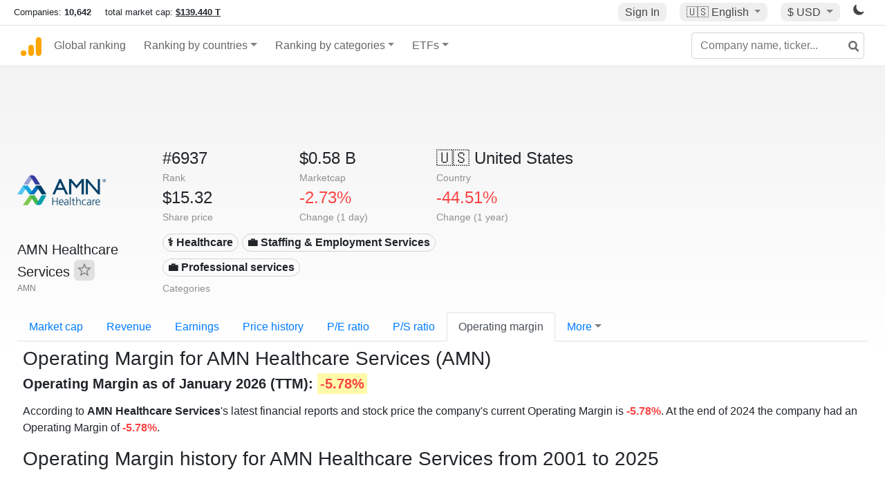

--- FILE ---
content_type: text/html; charset=UTF-8
request_url: https://companiesmarketcap.com/amn-healthcare-services/operating-margin/
body_size: 11868
content:
<!DOCTYPE html>
<html lang="en-US">
<head>
<title>AMN Healthcare Services (AMN) - Operating Margin</title>
<meta charset="utf-8"/>
<link rel="shortcut icon" href="https://companiesmarketcap.com/favicon.ico" type="image/x-icon">
<link rel="apple-touch-icon" sizes="57x57" href="/img/icons/apple-icon-57x57.png">
<link rel="apple-touch-icon" sizes="60x60" href="/img/icons/apple-icon-60x60.png">
<link rel="apple-touch-icon" sizes="72x72" href="/img/icons/apple-icon-72x72.png">
<link rel="apple-touch-icon" sizes="76x76" href="/img/icons/apple-icon-76x76.png">
<link rel="apple-touch-icon" sizes="114x114" href="/img/icons/apple-icon-114x114.png">
<link rel="apple-touch-icon" sizes="120x120" href="/img/icons/apple-icon-120x120.png">
<link rel="apple-touch-icon" sizes="144x144" href="/img/icons/apple-icon-144x144.png">
<link rel="apple-touch-icon" sizes="152x152" href="/img/icons/apple-icon-152x152.png">
<link rel="apple-touch-icon" sizes="180x180" href="/img/icons/apple-icon-180x180.png">
<link rel="icon" type="image/png" sizes="192x192" href="/img/icons/android-icon-192x192.png">
<link rel="icon" type="image/png" sizes="32x32" href="/img/icons/favicon-32x32.png">
<link rel="icon" type="image/png" sizes="96x96" href="/img/icons/favicon-96x96.png">
<link rel="icon" type="image/png" sizes="16x16" href="/img/icons/favicon-16x16.png">
<link rel="manifest" href="/img/icons/manifest.json">
<link rel="alternate" hreflang="de" href="https://companiesmarketcap.com/de/amn-healthcare-services/betriebsmarge/" />
<link rel="alternate" hreflang="fr" href="https://companiesmarketcap.com/fr/amn-healthcare-services/marge-operationnelle/" />
<link rel="alternate" hreflang="en-US" href="https://companiesmarketcap.com/amn-healthcare-services/operating-margin/" />
<link rel="alternate" hreflang="en-IE" href="https://companiesmarketcap.com/eur/amn-healthcare-services/operating-margin/" />
<link rel="alternate" hreflang="en-IN" href="https://companiesmarketcap.com/inr/amn-healthcare-services/operating-margin/" />
<link rel="alternate" hreflang="en-GB" href="https://companiesmarketcap.com/gbp/amn-healthcare-services/operating-margin/" />
<link rel="alternate" hreflang="en-CA" href="https://companiesmarketcap.com/cad/amn-healthcare-services/operating-margin/" />
<link rel="alternate" hreflang="en-AU" href="https://companiesmarketcap.com/aud/amn-healthcare-services/operating-margin/" />
<link rel="alternate" hreflang="en-NZ" href="https://companiesmarketcap.com/nzd/amn-healthcare-services/operating-margin/" />
<link rel="alternate" hreflang="en-HK" href="https://companiesmarketcap.com/hkd/amn-healthcare-services/operating-margin/" />
<link rel="alternate" hreflang="en-SG" href="https://companiesmarketcap.com/sgd/amn-healthcare-services/operating-margin/" />
<link rel="canonical" href="https://companiesmarketcap.com/amn-healthcare-services/operating-margin/" />
<meta property="og:url" content="https://companiesmarketcap.com/amn-healthcare-services/operating-margin/" />
<meta name="robots" content="INDEX,FOLLOW" />
<meta name="msapplication-TileColor" content="#ffffff">
<meta name="msapplication-TileImage" content="/img/icons/ms-icon-144x144.png">
<meta name="theme-color" content="#ffffff">
<meta name="viewport" content="width=device-width, initial-scale=1.0">
<meta http-equiv="content-language" content="en-US">
<meta property="og:title" content="AMN Healthcare Services (AMN) - Operating Margin"><meta property="og:type" content="website" />
<meta property="og:description" content="Current and historical Operating Margin charts for AMN Healthcare Services (AMN).">
<meta property="og:image" content="https://companiesmarketcap.com/logo.png">
<meta name="description" content="Current and historical Operating Margin charts for AMN Healthcare Services (AMN).">
<link rel="stylesheet" type="text/css" href="/bt-replacement.css?v=9">
<link rel="stylesheet" type="text/css" href="/css/style.css?v=343">
<script>
current_locale = "usd";
current_locale_path = "";

current_marketcap_path = "marketcap";
</script>

<script async src="https://cdn.fuseplatform.net/publift/tags/2/3432/fuse.js"></script></head>
<body class="cmkt" id="cmkt">

<div class="row site-header-row">
    <div class="site-header">
        <span style="display: inline-flex; margin-top: 2px;">
                <span class="max-width-720px-hidden">
                        Companies: <span class="font-weight-bold">10,642</span> &nbsp;&nbsp;&nbsp;
                        total market cap: <span class="font-weight-bold"><a class="total-mcap-link" href="/total-marketcap/">$139.440 T</a></span>
                </span>
        </span>
        <div class="header-actions">
                                        <a class="header-button sign-in-button sign-in" href="#">Sign In</a>
                                

                <div class="dropdown currency-dropdown">
                        <a href="#" class="header-button dropdown-toggle" id="languageDropdown" data-toggle="dropdown" aria-haspopup="true" aria-expanded="false">
                        🇺🇸 <span class="responsive-shown-inline">EN</span><span class="responsive-hidden">English</span>                        </a>
                        <div class="dropdown-menu currency-menu" aria-labelledby="languageDropdown">
                                <a class="dropdown-item" onclick="document.cookie = 'pref_language=DE;  max-age=91536000000; path=/;';" href="/de/amn-healthcare-services/betriebsmarge/">🇩🇪 Deutsch</a><a class="dropdown-item" onclick="document.cookie = 'pref_language=FR;  max-age=91536000000; path=/;';" href="/fr/amn-healthcare-services/marge-operationnelle/">🇫🇷 Français</a>                        </div>
                </div>

                <div class="dropdown currency-dropdown">
                        <a href="#" class="header-button dropdown-toggle" id="currencyDropdown" data-toggle="dropdown" aria-haspopup="true" aria-expanded="false">
                        $ USD                        </a>
                        <div class="dropdown-menu currency-menu" aria-labelledby="currencyDropdown">
                                <a class="dropdown-item" onclick="document.cookie = 'pref_currency=EUR;  max-age=91536000000; path=/;';" href="/eur/amn-healthcare-services/operating-margin/"><span class="symbol">€</span><span class="currency-code">EUR</span><span class="currency-flag">🇪🇺</span></a><a class="dropdown-item" onclick="document.cookie = 'pref_currency=INR;  max-age=91536000000; path=/;';" href="/inr/amn-healthcare-services/operating-margin/"><span class="symbol">₹</span><span class="currency-code">INR</span><span class="currency-flag">🇮🇳</span></a><a class="dropdown-item" onclick="document.cookie = 'pref_currency=GBP;  max-age=91536000000; path=/;';" href="/gbp/amn-healthcare-services/operating-margin/"><span class="symbol">£</span><span class="currency-code">GBP</span><span class="currency-flag">🇬🇧</span></a><a class="dropdown-item" onclick="document.cookie = 'pref_currency=CAD;  max-age=91536000000; path=/;';" href="/cad/amn-healthcare-services/operating-margin/"><span class="symbol">$</span><span class="currency-code">CAD</span><span class="currency-flag">🇨🇦</span></a><a class="dropdown-item" onclick="document.cookie = 'pref_currency=AUD;  max-age=91536000000; path=/;';" href="/aud/amn-healthcare-services/operating-margin/"><span class="symbol">$</span><span class="currency-code">AUD</span><span class="currency-flag">🇦🇺</span></a><a class="dropdown-item" onclick="document.cookie = 'pref_currency=NZD;  max-age=91536000000; path=/;';" href="/nzd/amn-healthcare-services/operating-margin/"><span class="symbol">$</span><span class="currency-code">NZD</span><span class="currency-flag">🇳🇿</span></a><a class="dropdown-item" onclick="document.cookie = 'pref_currency=HKD;  max-age=91536000000; path=/;';" href="/hkd/amn-healthcare-services/operating-margin/"><span class="symbol">$</span><span class="currency-code">HKD</span><span class="currency-flag">🇭🇰</span></a><a class="dropdown-item" onclick="document.cookie = 'pref_currency=SGD;  max-age=91536000000; path=/;';" href="/sgd/amn-healthcare-services/operating-margin/"><span class="symbol">$</span><span class="currency-code">SGD</span><span class="currency-flag">🇸🇬</span></a>                        </div>
                </div>
		
                

		<a href="#" class="dark-hidden" id="light-off-btn" title="change to dark mode">
			<svg xmlns="http://www.w3.org/2000/svg" viewBox="0 70 1000 1000" width="16" height="16">
				<path d="M525.3,989.5C241.2,989.5,10,758.3,10,474.1c0-196.8,109.6-373.6,285.9-461.4c7.9-3.9,17.5-2.4,23.7,3.8c6.2,6.2,7.9,15.8,4,23.7c-32.2,65.4-48.5,135.7-48.5,208.9c0,261.4,212.7,474.1,474.1,474.1c74,0,145-16.7,211-49.5c7.9-3.9,17.5-2.4,23.7,3.8c6.3,6.3,7.9,15.8,3.9,23.7C900.5,879,723.3,989.5,525.3,989.5z"></path>
			</svg>
		</a>
		<a href="#" class="dark-shown" id="light-on-btn" title="change to light mode">
			<svg xmlns="http://www.w3.org/2000/svg" viewBox="10 10 220 220" width="16" height="16">
				<path d="M120,189.697c-38.492,0-69.696-31.205-69.696-69.697S81.508,50.303,120,50.303c38.494,0,69.699,31.205,69.699,69.697 S158.494,189.697,120,189.697z M203.975,140L240,120l-36.025-20V140z M36.025,100L0,120l36.025,20V100z M120,240l20-36.025h-40 L120,240z M120,0l-20,36.025h40L120,0z M46.481,165.238l-11.333,39.615l39.616-11.33L46.481,165.238z M165.238,46.477l28.283,28.285 l11.332-39.613L165.238,46.477z M35.148,35.148L46.48,74.762l28.283-28.285L35.148,35.148z M165.238,193.523l39.615,11.33 l-11.332-39.615L165.238,193.523z"/>
			</svg>
		</a>
        </div>
    </div>
</div>
<nav class="navbar nav-bar-companiesmarketcap navbar-expand-lg navbar-light">
  <div class="navbar-collapse-container">
  <button class="navbar-toggler" type="button" data-toggle="collapse" data-target="#navbarSupportedContent" aria-controls="navbarSupportedContent" aria-expanded="false" aria-label="Toggle navigation">
    <span class="navbar-toggler-icon"></span>
  </button>

    <form class="search-form form-inline">
      <input id="search-input" class="form-control search-input" type="search" placeholder="Company name, ticker..." aria-label="Company name, ticker..." autocomplete="off">
      <button onclick="return false;" class="btn-search" type="submit" disabled=""><svg xmlns="http://www.w3.org/2000/svg" viewBox="0 0 14 14" width="18" height="18"><g stroke-width="2" stroke="#6c6c6c" fill="none"><path d="M11.29 11.71l-4-4"></path><circle cx="5" cy="5" r="4"></circle></g></svg></button>
      <div id="typeahead-search-results" class="typeahead-search-results"></div>
    </form>

  <div class="collapse navbar-collapse" id="navbarSupportedContent">

    <a href="/" title="CompaniesMarketCap.com - companies ranked by market capitalization" class="responsive-hidden">
	<div class="companiesmarketcap-logo"></div>
    </a>
    <ul class="navbar-nav">
      <li class="nav-item">
        <a class="nav-link nav-link-companiesmarketcap" href="/">Global ranking</a>
      </li>
      <li class="nav-item dropdown megamenu-li">
       <a class="nav-link nav-link-companiesmarketcap dropdown-toggle" href="#" id="dropdown-countries" data-toggle="dropdown" aria-haspopup="true" aria-expanded="false">Ranking by countries</a>
       <div class="dropdown-menu megamenu" aria-labelledby="dropdown-countries">
        <div class="row">
         <div class="col-sm-6 col-lg-3">
          <h5>America</h5>
          <a class="dropdown-item" href="/usa/largest-companies-in-the-usa-by-market-cap/">🇺🇸 United States</a>
          <a class="dropdown-item" href="/canada/largest-companies-in-canada-by-market-cap/">🇨🇦 Canada</a>
          <a class="dropdown-item" href="/mexico/largest-companies-in-mexico-by-market-cap/">🇲🇽 Mexico</a>
          <a class="dropdown-item" href="/brazil/largest-companies-in-brazil-by-market-cap/">🇧🇷 Brazil</a>
          <a class="dropdown-item" href="/chile/largest-companies-in-chile-by-market-cap/">🇨🇱 Chile</a>
         </div>
         <div class="col-sm-6 col-lg-3 border-left">
          <h5>Europe</h5>
          <a class="dropdown-item" href="/european-union/largest-companies-in-the-eu-by-market-cap/">🇪🇺 European Union</a>
          <a class="dropdown-item" href="/germany/largest-companies-in-germany-by-market-cap/">🇩🇪 Germany</a>
          <a class="dropdown-item" href="/united-kingdom/largest-companies-in-the-uk-by-market-cap/">🇬🇧 United Kingdom</a>
          <a class="dropdown-item" href="/france/largest-companies-in-france-by-market-cap/">🇫🇷 France</a>
          <a class="dropdown-item" href="/spain/largest-companies-in-spain-by-market-cap/">🇪🇸 Spain</a>
          <a class="dropdown-item" href="/netherlands/largest-companies-in-the-netherlands-by-market-cap/">🇳🇱 Netherlands</a>
          <a class="dropdown-item" href="/sweden/largest-companies-in-sweden-by-market-cap/">🇸🇪 Sweden</a>
          <a class="dropdown-item" href="/italy/largest-companies-in-italy-by-market-cap/">🇮🇹 Italy</a>
          <a class="dropdown-item" href="/switzerland/largest-companies-in-switzerland-by-market-cap/">🇨🇭 Switzerland</a>
          <a class="dropdown-item" href="/poland/largest-companies-in-poland-by-market-cap/">🇵🇱 Poland</a>
          <a class="dropdown-item" href="/finland/largest-companies-in-finland-by-market-cap/">🇫🇮 Finland</a>
         </div>
         <div class="col-sm-6 col-lg-3 border-left">
          <h5>Asia</h5>
          <a class="dropdown-item" href="/china/largest-companies-in-china-by-market-cap/">🇨🇳 China</a>
          <a class="dropdown-item" href="/japan/largest-companies-in-japan-by-market-cap/">🇯🇵 Japan</a>
          <a class="dropdown-item" href="/south-korea/largest-companies-in-south-korea-by-market-cap/">🇰🇷 South Korea</a>
          <a class="dropdown-item" href="/hong-kong/largest-companies-in-hong-kong-by-market-cap/">🇭🇰 Hong Kong</a>
          <a class="dropdown-item" href="/singapore/largest-companies-in-singapore-by-market-cap/">🇸🇬 Singapore</a>
          <a class="dropdown-item" href="/indonesia/largest-companies-in-indonesia-by-market-cap/">🇮🇩 Indonesia</a>
          <a class="dropdown-item" href="/india/largest-companies-in-india-by-market-cap/">🇮🇳 India</a>
          <a class="dropdown-item" href="/malaysia/largest-companies-in-malaysia-by-market-cap/">🇲🇾 Malaysia</a>
          <a class="dropdown-item" href="/taiwan/largest-companies-in-taiwan-by-market-cap/">🇹🇼 Taiwan</a>
          <a class="dropdown-item" href="/thailand/largest-companies-in-thailand-by-market-cap/">🇹🇭 Thailand</a>
          <a class="dropdown-item" href="/vietnam/largest-companies-in-vietnam-by-market-cap/">🇻🇳 Vietnam</a>

         </div>
         <div class="col-sm-6 col-lg-3 border-left">
          <h5>Others</h5>
          <a class="dropdown-item" href="/australia/largest-companies-in-australia-by-market-cap/">🇦🇺 Australia</a>
          <a class="dropdown-item" href="/new-zealand/largest-companies-in-new-zealand-by-market-cap/">🇳🇿 New Zealand</a>
          <a class="dropdown-item" href="/israel/largest-companies-in-israel-by-market-cap/">🇮🇱 Israel</a>
          <a class="dropdown-item" href="/saudi-arabia/largest-companies-in-saudi-arabia-by-market-cap/">🇸🇦 Saudi Arabia</a>
          <a class="dropdown-item" href="/turkey/largest-companies-in-turkey-by-market-cap/">🇹🇷 Turkey</a>
          <a class="dropdown-item" href="/russia/largest-companies-in-russia-by-market-cap/">🇷🇺 Russia</a>
          <a class="dropdown-item" href="/south-africa/largest-companies-in-south-africa-by-market-cap/">🇿🇦 South Africa</a>
          <a class="dropdown-item" href="/all-countries/"><strong>&#x3E;&#x3E; All Countries</strong></a>
         </div>
        </div>
       </div>
      </li>
      <li class="nav-item dropdown megamenu-li">
       <a class="nav-link nav-link-companiesmarketcap dropdown-toggle" href="#" id="dropdown-categories" data-toggle="dropdown" aria-haspopup="true" aria-expanded="false">Ranking by categories</a>
       <div class="dropdown-menu megamenu" aria-labelledby="dropdown-categories">
        <div class="row">
         <div class="col-sm-6 col-lg-3">
          <a class="dropdown-item" href="/assets-by-market-cap/">🏆 All assets by Market Cap</a>
          <a class="dropdown-item" href="/automakers/largest-automakers-by-market-cap/">🚗 Automakers</a>
          <a class="dropdown-item" href="/airlines/largest-airlines-by-market-cap/">✈️  Airlines</a>
          <a class="dropdown-item" href="/airports/largest-airport-operating-companies-by-market-cap/">🛫 Airports</a>
          <a class="dropdown-item" href="/aircraft-manufacturers/largest-aircraft-manufacturers-by-market-cap/">✈️  Aircraft manufacturers</a>
          <a class="dropdown-item" href="/banks/largest-banks-by-market-cap/">🏦 Banks</a>
          <a class="dropdown-item" href="/hotels/largest-hotel-companies-by-market-cap/">🏨 Hotels</a>
          <a class="dropdown-item" href="/pharmaceuticals/largest-pharmaceutical-companies-by-market-cap/">💊 Pharmaceuticals</a>
          <a class="dropdown-item" href="/e-commerce/largest-e-commerce-companies-by-market-cap/">🛒 E-Commerce</a>
          <a class="dropdown-item" href="/healthcare/largest-healthcare-companies-by-market-cap/">⚕️ Healthcare</a>
         </div>
         <div class="col-sm-6 col-lg-3 border-left">
          <a class="dropdown-item" href="/delivery-services/largest-delivery-companies-by-market-cap/">📦 Courier services</a>
          <a class="dropdown-item" href="/media-press/largest-media-and-press-companies-by-market-cap/">📰 Media/Press</a>
          <a class="dropdown-item" href="/alcoholic-beverages/largest-alcoholic-beverage-companies-by-market-cap/">🍷 Alcoholic beverages</a>
          <a class="dropdown-item" href="/beverages/largest-beverage-companies-by-market-cap/">🥤 Beverages</a>
          <a class="dropdown-item" href="/clothing/largest-clothing-companies-by-market-cap/">👚 Clothing</a>
          <a class="dropdown-item" href="/mining/largest-mining-companies-by-market-cap/">⛏️ Mining</a>
          <a class="dropdown-item" href="/railways/largest-railways-companies-by-market-cap/">🚂 Railways</a>
          <a class="dropdown-item" href="/insurance/largest-insurance-companies-by-market-cap/">🏦 Insurance</a>
          <a class="dropdown-item" href="/real-estate/largest-real-estate-companies-by-market-cap/">🏠 Real estate</a>
         </div>
         <div class="col-sm-6 col-lg-3 border-left">
          <a class="dropdown-item" href="/ports/largest-port-operating-companies-by-market-cap/">⚓ Ports</a>
          <a class="dropdown-item" href="/professional-services/largest-professional-service-companies-by-market-cap/">💼 Professional services</a>
          <a class="dropdown-item" href="/food/largest-food-companies-by-market-cap/">🍴 Food</a>
          <a class="dropdown-item" href="/restaurant-chains/largest-restaurant-chain-companies-by-market-cap/">🍔 Restaurant chains</a>
          <a class="dropdown-item" href="/software/largest-software-companies-by-market-cap/">‍💻 Software</a>
          <a class="dropdown-item" href="/semiconductors/largest-semiconductor-companies-by-market-cap/">📟 Semiconductors</a>
          <a class="dropdown-item" href="/tobacco/largest-tobacco-companies-by-market-cap/"> 🚬 Tobacco</a>
          <a class="dropdown-item" href="/financial-services/largest-financial-service-companies-by-market-cap/">💳 Financial services</a>
          <a class="dropdown-item" href="/oil-gas/largest-oil-and-gas-companies-by-market-cap/">🛢 Oil&amp;Gas</a>
          <a class="dropdown-item" href="/electricity/largest-electricity-companies-by-market-cap/">🔋 Electricity</a>
         </div>
         <div class="col-sm-6 col-lg-3 border-left">
          <a class="dropdown-item" href="/chemicals/largest-chemical-companies-by-market-cap/">🧪 Chemicals</a>
          <a class="dropdown-item" href="/investment/largest-investment-companies-by-market-cap/">💰 Investment</a>
          <a class="dropdown-item" href="/telecommunication/largest-telecommunication-companies-by-market-cap/">📡 Telecommunication</a>
          <a class="dropdown-item" href="/retail/largest-retail-companies-by-market-cap/">🛍️ Retail</a>
          <a class="dropdown-item" href="/internet/largest-internet-companies-by-market-cap/">🖥️ Internet</a>
          <a class="dropdown-item" href="/construction/largest-construction-companies-by-market-cap/">🏗 Construction</a>
          <a class="dropdown-item" href="/video-games/largest-video-game-companies-by-market-cap/">🎮 Video Game</a>
          <a class="dropdown-item" href="/tech/largest-tech-companies-by-market-cap/">💻 Tech</a>
          <a class="dropdown-item" href="/artificial-intelligence/largest-ai-companies-by-marketcap/">🦾 AI</a>
          <a class="dropdown-item" href="/all-categories/"><strong>&#x3E;&#x3E; All Categories</strong></a>
         </div>
      </div>
      </div>
    </li>

      <li class="nav-item dropdown megamenu-li">
       <a class="nav-link nav-link-companiesmarketcap dropdown-toggle" href="#" id="dropdown-categories" data-toggle="dropdown" aria-haspopup="true" aria-expanded="false">ETFs</a>
       <div class="dropdown-menu megamenu" aria-labelledby="dropdown-categories">
        <div class="row">
         <div class="col-sm-6 col-lg-3">
          <a class="dropdown-item" href="/etfs/largest-etfs-by-marketcap/">🏆 All ETFs</a>
          <a class="dropdown-item" href="/bond-etfs/largest-bond-etfs-by-marketcap/">🏛️ Bond ETFs</a>
          <a class="dropdown-item" href="/dividend-and-income-etfs/largest-dividend-etfs-by-marketcap/">％ Dividend ETFs</a>
          <a class="dropdown-item" href="/bitcoin-etfs/largest-bitcoin-etfs-by-marketcap/">₿ Bitcoin ETFs</a>
          <a class="dropdown-item" href="/ethereum-etfs/largest-ethereum-etfs-by-marketcap/">♢ Ethereum ETFs</a>
          <a class="dropdown-item" href="/cryptocurrency-etfs/largest-crypto-etfs-by-marketcap/">🪙 Crypto Currency ETFs</a>

          <a class="dropdown-item" href="/gold-etfs/largest-gold-etfs-by-marketcap/">🥇 Gold ETFs &amp; ETCs</a>
          <a class="dropdown-item" href="/silver-etfs/largest-silver-etfs-by-marketcap/">🥈 Silver ETFs &amp; ETCs</a>
          <a class="dropdown-item" href="/oil-etfs/largest-oil-etfs-by-marketcap/">🛢️ Oil ETFs &amp; ETCs</a>
          <a class="dropdown-item" href="/commodities-etfs/largest-commodities-etfs-by-marketcap/">🌽 Commodities ETFs &amp; ETNs</a>

          <a class="dropdown-item" href="/emerging-markets-etfs/largest-emerging-markets-etfs-by-marketcap/">📈 Emerging Markets ETFs</a>
          <a class="dropdown-item" href="/small-cap-etfs/largest-small-cap-etfs-by-marketcap/">📉 Small-Cap ETFs</a>
          <a class="dropdown-item" href="/low-volatility-etfs/largest-low-volatility-etfs-by-marketcap/">🛟 Low volatility ETFs</a>
          <a class="dropdown-item" href="/inverse-etfs/largest-inverse-etfs-by-marketcap/">🔄 Inverse/Bear ETFs</a>
          <a class="dropdown-item" href="/leveraged-etfs/largest-leveraged-etfs-by-marketcap/">⬆️ Leveraged ETFs</a>
         </div>
         <div class="col-sm-6 col-lg-3 border-left">
          <a class="dropdown-item" href="/global-etfs/largest-global-etfs-by-marketcap/">🌎 Global/World ETFs</a>
          <a class="dropdown-item" href="/usa-etfs/largest-us-etfs-by-marketcap/">🇺🇸 USA ETFs</a>
          <a class="dropdown-item" href="/sp500-etfs/largest-sp500-etfs-by-marketcap/">🇺🇸 S&amp;P 500 ETFs</a>
          <a class="dropdown-item" href="/dow-jones-etfs/largest-dow-jones-etfs-by-marketcap/">🇺🇸 Dow Jones ETFs</a>
          <a class="dropdown-item" href="/europe-etfs/largest-europe-etfs-by-marketcap/">🇪🇺 Europe ETFs</a>
          <a class="dropdown-item" href="/china-etfs/largest-china-etfs-by-marketcap/">🇨🇳 China ETFs</a>
          <a class="dropdown-item" href="/japan-etfs/largest-japan-etfs-by-marketcap/">🇯🇵 Japan ETFs</a>
          <a class="dropdown-item" href="/india-etfs/largest-india-etfs-by-marketcap/">🇮🇳 India ETFs</a>
          <a class="dropdown-item" href="/united-kingdom-etfs/largest-uk-etfs-by-marketcap/">🇬🇧 UK ETFs</a>
          <a class="dropdown-item" href="/germany-etfs/largest-germany-etfs-by-marketcap/">🇩🇪 Germany ETFs</a>
          <a class="dropdown-item" href="/france-etfs/largest-france-etfs-by-marketcap/">🇫🇷 France ETFs</a>
         </div>
         <div class="col-sm-6 col-lg-3 border-left">
          <a class="dropdown-item" href="/mining-etfs/largest-mining-etfs-by-marketcap/">⛏️ Mining ETFs</a>
          <a class="dropdown-item" href="/gold-mining-etfs/largest-gold-mining-etfs-by-marketcap/">⛏️ Gold Mining ETFs</a>
          <a class="dropdown-item" href="/silver-mining-etfs/largest-silver-mining-etfs-by-marketcap/">⛏️ Silver Mining ETFs</a>
          <a class="dropdown-item" href="/biotech-etfs/largest-biotech-etfs-by-marketcap/">🧬 Biotech ETFs</a>
          <a class="dropdown-item" href="/tech-etfs/largest-tech-etfs-by-marketcap/">👩‍💻 Tech ETFs</a>
          <a class="dropdown-item" href="/real-estate-etfs/largest-real-estate-etfs-by-marketcap/">🏠 Real Estate ETFs</a>
          <a class="dropdown-item" href="/healthcare-etfs/largest-healthcare-etfs-by-marketcap/">⚕️ Healthcare ETFs</a>
          <a class="dropdown-item" href="/energy-etfs/largest-energy-etfs-by-marketcap/">⚡ Energy ETFs</a>
          <a class="dropdown-item" href="/renewable-energy-etfs/largest-clean-energy-etfs-by-marketcap/">🌞 Renewable Energy ETFs</a>
          <a class="dropdown-item" href="/insurance-etfs/largest-insurance-etfs-by-marketcap/">🛡️ Insurance ETFs</a>
          <a class="dropdown-item" href="/water-etfs/largest-water-etfs-by-marketcap/">🚰 Water ETFs</a>
          <a class="dropdown-item" href="/food-and-beverage-etfs/largest-food-and-beverage-etfs-by-marketcap/">🍴 Food &amp; Beverage ETFs</a>
          <a class="dropdown-item" href="/socially-responsible-etfs/largest-socially-responsible-etfs-by-marketcap/">🌱 Socially Responsible ETFs</a>

         </div>
         <div class="col-sm-6 col-lg-3 border-left">
            <a class="dropdown-item" href="/infrastructure-etfs/largest-infrastructure-etfs-by-marketcap/">🛣️ Infrastructure ETFs</a>
            <a class="dropdown-item" href="/innovation-etfs/largest-innovation-etfs-by-marketcap/">💡 Innovation ETFs</a>
            <a class="dropdown-item" href="/semiconductors-etfs/largest-semiconductors-etfs-by-marketcap/">📟 Semiconductors ETFs</a>
            <a class="dropdown-item" href="/aerospace-defense-etfs/largest-aerospace-and-defense-etfs-by-marketcap/">🚀 Aerospace &amp; Defense ETFs</a>
            <a class="dropdown-item" href="/cybersecurity-etfs/largest-cybersecurity-etfs-by-marketcap/">🔒 Cybersecurity ETFs</a>
            <a class="dropdown-item" href="/artificial-intelligence-etfs/largest-ai-etfs-by-marketcap/">🦾 Artificial Intelligence ETFs</a>
         </div>
      </li>
      <li class="nav-item dropdown megamenu-li max-width-650px-shown">
        <a class="nav-link nav-link-companiesmarketcap" href="/watchlist/"><img class="fav-icon dark-shown" alt="favorite icon" src="/img/fav.svg?v=3"><img class="fav-icon dark-hidden" alt="favorite icon" src="/img/fav4.svg?v=3"> Watchlist</a>
        <a class="nav-link nav-link-companiesmarketcap" href="/account/"><img class="account-icon dark-shown" alt="favorite icon" src="/img/account.svg?v=3"><img class="account-icon dark-hidden" alt="favorite icon" src="/img/account4.svg?v=3"> Account</a>
      </li>
    
    </ul>    </div>
  </div>
</nav>


<div align="center">
<div style="min-height:90px;"><div data-fuse="23022329499"></div> <div class="recoverub-container hidden"></div> </div></div>

<div class="table-container">
    <div class="row">
        <div class="col-lg-2">
	    <div class="company-logo-container">
		<img loading="lazy" class="company-profile-logo" title="AMN Healthcare Services Logo" alt="AMN Healthcare Services Logo" src="/img/company-logos/256/AMN.webp" data-img-path="/img/company-logos/256/AMN.webp" data-img-dark-path="/img/company-logos/256/AMN_BIG.D.webp">            </div>
            <div class="company-title-container">
	    	<div class="company-name long-company-name">AMN Healthcare Services <button class="fav-btn" href="#" data-type="company" data-id="7986"><img alt="favorite icon" src="/img/fav3.svg?v3" data-id="7986"></button>            </div>
            	<div class="company-code">AMN</div>
	    </div>
        </div>
        <div class="col-lg-6">
	    <div class="row">
		    <div class="info-box"><div class="line1">#6937</div><div class="line2">Rank</div></div>
		    <div class="info-box"><div class="line1">$0.58 B</div><div class="line2">Marketcap</div></div>
		    <div class="info-box"><div class="line1"><a href="/usa/largest-companies-in-the-usa-by-market-cap/">🇺🇸<span class="responsive-hidden"> United States</span></a></div><div class="line2">Country</div></div>
	    </div>
	    <div class="row">
		    <div class="info-box"><div class="line1">$15.32</div><div class="line2">Share price</div></div>
		    <div class="info-box"><div class="line1"><span class="percentage-red">-2.73%</span></div><div class="line2">Change (1 day)</div></div>
		    <div class="info-box"><div class="line1"><span class="percentage-red">-44.51%</span></div><div class="line2">Change (1 year)</div></div>
	    </div>
<div class="info-box categories-box">
<div class="line1">
<a href="/healthcare/largest-healthcare-companies-by-market-cap/" class="badge badge-light category-badge">⚕️ Healthcare</a><a href="/staffing-employment/largest-companies-by-market-cap/" class="badge badge-light category-badge">💼 Staffing &amp; Employment Services</a><a href="/professional-services/largest-professional-service-companies-by-market-cap/" class="badge badge-light category-badge">💼 Professional services</a></div>
<div class="line2">Categories</div>
</div>

        </div>

	    </div>

    <ul class="profile-nav nav nav-tabs mt-4">
  <li class="nav-item">          <a class="nav-link" href="/amn-healthcare-services/marketcap/">Market cap</a>  </li>  <li class="nav-item">          <a class="nav-link" href="/amn-healthcare-services/revenue/">Revenue</a>  </li>  <li class="nav-item">          <a class="nav-link" href="/amn-healthcare-services/earnings/">Earnings</a>  </li>  <li class="nav-item">          <a class="nav-link tab-medium-hide" href="/amn-healthcare-services/stock-price-history/">Price history</a>  </li>  <li class="nav-item">          <a class="nav-link tab-medium-hide" href="/amn-healthcare-services/pe-ratio/">P/E ratio</a>  </li>  <li class="nav-item">          <a class="nav-link tab-medium-hide" href="/amn-healthcare-services/ps-ratio/">P/S ratio</a>  </li>  <li class="nav-item">          <a class="nav-link active" href="/amn-healthcare-services/operating-margin/">Operating margin</a>  </li>  <li class="nav-item dropdown position-relative">
    <a class="nav-link dropdown-toggle" data-toggle="dropdown" href="#" role="button" aria-haspopup="true" aria-expanded="false">More</a>
    <div class="dropdown-menu profile-dropdown">
        <a class="dropdown-item tab-medium-show" href="/amn-healthcare-services/stock-price-history/">Price history</a>
<a class="dropdown-item tab-medium-show" href="/amn-healthcare-services/pe-ratio/">P/E ratio</a>
<a class="dropdown-item tab-medium-show" href="/amn-healthcare-services/ps-ratio/">P/S ratio</a>
<a class="dropdown-item" href="/amn-healthcare-services/pb-ratio/">P/B ratio</a>
<a class="dropdown-item" href="/amn-healthcare-services/eps/">EPS</a>
<a class="dropdown-item" href="/amn-healthcare-services/shares-outstanding/">Shares outstanding</a>
<a class="dropdown-item" href="/amn-healthcare-services/failure-to-deliver/">Fails to deliver</a>
<a class="dropdown-item" href="/amn-healthcare-services/cost-to-borrow/">Cost to borrow</a>
<a class="dropdown-item" href="/amn-healthcare-services/total-assets/">Total assets</a>
<a class="dropdown-item" href="/amn-healthcare-services/total-liabilities/">Total liabilities</a>
<a class="dropdown-item" href="/amn-healthcare-services/total-debt/">Total debt</a>
<a class="dropdown-item" href="/amn-healthcare-services/cash-on-hand/">Cash on Hand</a>
<a class="dropdown-item" href="/amn-healthcare-services/net-assets/">Net Assets</a>
<a class="dropdown-item" href="/amn-healthcare-services/annual-reports-10k/">Annual Reports (10-K)</a>    </div>
  </li>
</ul>

    <div class="profile-container pt-3">

	<h1>Operating Margin for AMN Healthcare Services (AMN)</h1>
        			<h2><strong>Operating Margin as of January 2026 (TTM): <span class="background-ya"><span class="percentage-red">-5.78%</span></span></strong></h2>
        
	<p class="mt-2">


According to <strong>AMN Healthcare Services</strong>'s latest financial reports and stock price the company's current Operating Margin is <strong><span class="percentage-red">-5.78%</span></strong>.  At the end of 2024 the company had an Operating Margin of <strong><span class="percentage-red">-5.78%</span></strong>. 	</p>
    <div>
        <h2 class="big">Operating Margin history for AMN Healthcare Services from 2001 to 2025</h2>
        <svg id="marketcapchart" class="companiesmarketcap-chart" height="550" width="100%" xmlns:svg="http://www.w3.org/2000/svg" xmlns="http://www.w3.org/2000/svg"></svg>
    </div>
    <div style="overflow-y: scroll;">

<div align="center" style="margin-bottom: 10px;margin-top: 10px;"><!-- GAM 71161633/JWSRV_companiesmarketcap/comp_incontent_1 -->
<div data-fuse="23022329508"></div></div>	<h3>Operating Margin at the end of each year</h3>
	    <table class="table" style="width:100%">
	        <thead>
	            <tr>
	                <th>Year</th>
                        <th>Operating Margin</th>
                        <th>Change</th>
                    </tr>
                </thead>
	        <tbody>
<tr><td>2024</td><td><span class="percentage-red">-5.78%</span></td><td class="percentage-red">-177.09%</td></tr><tr><td>2023</td><td><span class="percentage-green">7.50%</span></td><td class="percentage-red">-35.16%</td></tr><tr><td>2022</td><td><span class="percentage-green">11.57%</span></td><td class="percentage-green">3.85%</td></tr><tr><td>2021</td><td><span class="percentage-green">11.14%</span></td><td class="percentage-green">191.41%</td></tr><tr><td>2020</td><td><span class="percentage-green">3.82%</span></td><td class="percentage-red">-42.78%</td></tr><tr><td>2019</td><td><span class="percentage-green">6.68%</span></td><td class="percentage-red">-23.54%</td></tr><tr><td>2018</td><td><span class="percentage-green">8.74%</span></td><td class="percentage-red">-9.85%</td></tr><tr><td>2017</td><td><span class="percentage-green">9.69%</span></td><td class="percentage-green">4.68%</td></tr><tr><td>2016</td><td><span class="percentage-green">9.26%</span></td><td class="percentage-green">11.9%</td></tr><tr><td>2015</td><td><span class="percentage-green">8.28%</span></td><td class="percentage-green">46.16%</td></tr><tr><td>2014</td><td><span class="percentage-green">5.66%</span></td><td class="percentage-green">2.61%</td></tr><tr><td>2013</td><td><span class="percentage-green">5.52%</span></td><td class="percentage-green">92.67%</td></tr><tr><td>2012</td><td><span class="percentage-green">2.86%</span></td><td class="percentage-green">82.61%</td></tr><tr><td>2011</td><td><span class="percentage-green">1.57%</span></td><td class="percentage-red">-116.54%</td></tr><tr><td>2010</td><td><span class="percentage-red">-9.48%</span></td><td class="percentage-red">-56.47%</td></tr><tr><td>2009</td><td><span class="percentage-red">-21.79%</span></td><td class="percentage-red">-533.37%</td></tr><tr><td>2008</td><td><span class="percentage-green">5.03%</span></td><td class="percentage-red">-3.71%</td></tr><tr><td>2007</td><td><span class="percentage-green">5.22%</span></td><td class="percentage-red">-0.49%</td></tr><tr><td>2006</td><td><span class="percentage-green">5.25%</span></td><td class="percentage-red">-0.33%</td></tr><tr><td>2005</td><td><span class="percentage-green">5.27%</span></td><td class="percentage-green">18.71%</td></tr><tr><td>2004</td><td><span class="percentage-green">4.44%</span></td><td class="percentage-red">-48.63%</td></tr><tr><td>2003</td><td><span class="percentage-green">8.63%</span></td><td class="percentage-red">-22.68%</td></tr><tr><td>2002</td><td><span class="percentage-green">11.17%</span></td><td class="percentage-green">2171.66%</td></tr><tr><td>2001</td><td><span class="percentage-green">0.49%</span></td><td></td></tr>                </tbody>
	    </table>

		<div align="center" style="margin-bottom: 10px;margin-top: 10px;"><!-- GAM 71161633/JWSRV_companiesmarketcap/comp_incontent_1 -->
<div data-fuse="23022329508"></div></div><h3>Operating Margin for similar companies or competitors</h3><div style="overflow-y: scroll;">    <table class="table w-100">        <thead>                <tr>                    <th>Company</th>                        <th>Operating Margin</th>                        <th>Operating Margin <span class="responsive-hidden">difference</span><span class="responsive-shown">diff.</span></th>                        <th>Country</th>                    </tr>                </thead>                <tbody><tr><td class="name-td"><a href="/kforce/operating-margin/"><div class="float-left pt-1"><img loading="lazy" class="company-logo" alt="AMN Healthcare Services Logo" src="/img/company-logos/64/KFRC.webp" data-img-path="/img/company-logos/64/KFRC.webp" data-img-dark-path="/img/company-logos/64/KFRC.D.webp"></div><div class="name-div"><div class="company-name">Kforce</div><div class="company-code"><span class="rank d-none"></span>KFRC</div></div></a></td><td><span class="percentage-green"> 4.81%</span></td><td><span class="percentage-red">-183.22%</span></td><td>🇺🇸 <span class="responsive-hidden">USA</span></td></tr>            </tbody>    </table></div>
<h3>What is a company's Operating Margin?</h3>

<p>
The operating margin is a key indicator to assess the profitability of a company. Higher operating margins are generaly better as they show that a company is able to sell its products or services for much more than their production costs. The operating margin is calculated by dividing a company's earnings by its revenue. </p>

        </div>
    </div>

<script src="/js/chart1.js?v=36"></script>
<script type="text/javascript">
data = [{"d":985996800,"v":263.87276084597664},{"d":993859200,"v":1058.1462727577393},{"d":1001808000,"v":4081.5285133984935},{"d":1009756800,"v":318.2346647508469},{"d":1041292800,"v":1112.116676528943},{"d":1049068800,"v":1102.4314653171834},{"d":1056931200,"v":1085.8583631229517},{"d":1064880000,"v":1025.669641391788},{"d":1072828800,"v":895.5921866008409},{"d":1080691200,"v":783.3401656630296},{"d":1088553600,"v":674.0610766702854},{"d":1096502400,"v":583.0251628900915},{"d":1104451200,"v":577.7118547063985},{"d":1112227200,"v":562.6544005456353},{"d":1120089600,"v":552.844216143336},{"d":1128038400,"v":608.9489259608473},{"d":1135987200,"v":662.0452423555946},{"d":1143763200,"v":701.1500549008672},{"d":1151625600,"v":691.2286874843015},{"d":1159574400,"v":682.5042810990215},{"d":1167523200,"v":679.151301235182},{"d":1175299200,"v":650.9552970985674},{"d":1183161600,"v":662.3704897571754},{"d":1191110400,"v":661.0384993160632},{"d":1199059200,"v":621.4745082137623},{"d":1206921600,"v":634.9138727974023},{"d":1214784000,"v":625.7620864606482},{"d":1222732800,"v":585.314575831451},{"d":1230681600,"v":590.6506736772922},{"d":1238457600,"v":-982.7548879050667},{"d":1246320000,"v":-1167.7146532207303},{"d":1254268800,"v":-1556.398834679482},{"d":1262217600,"v":-2021.72968846655},{"d":1269993600,"v":296.50078272166786},{"d":1277856000,"v":207.85877464875063},{"d":1285804800,"v":184.74967689993431},{"d":1293753600,"v":105.39496268954481},{"d":1301529600,"v":157.2214753822887},{"d":1309392000,"v":197.5996581229413},{"d":1317340800,"v":326.9014305536268},{"d":1325289600,"v":421.67813748684506},{"d":1333152000,"v":449.5315241330397},{"d":1341014400,"v":501.51759678691286},{"d":1348963200,"v":532.649339935853},{"d":1356912000,"v":559.1691816455981},{"d":1364688000,"v":582.947739978911},{"d":1372550400,"v":607.4667072887186},{"d":1380499200,"v":628.9422640378476},{"d":1388448000,"v":647.3706681847292},{"d":1396224000,"v":648.2359678465525},{"d":1404086400,"v":659.8285594563465},{"d":1412035200,"v":646.514154716846},{"d":1419984000,"v":655.4172815959429},{"d":1427760000,"v":687.8242311090842},{"d":1435622400,"v":734.8961074141881},{"d":1443571200,"v":832.0038920667799},{"d":1451520000,"v":880.8836244459405},{"d":1459382400,"v":944.175978777181},{"d":1467244800,"v":979.2072684237892},{"d":1475193600,"v":980.7756977608798},{"d":1483142400,"v":1007.4097438525936},{"d":1490918400,"v":1017.7143887815436},{"d":1498780800,"v":1053.007351452043},{"d":1506729600,"v":1062.424640460016},{"d":1514678400,"v":1068.3676866550597},{"d":1522454400,"v":1069.5941112446137},{"d":1530316800,"v":1027.0292057066936},{"d":1538265600,"v":972.5799250182494},{"d":1546214400,"v":949.5363924658042},{"d":1553990400,"v":897.8409394853558},{"d":1561852800,"v":862.0433847755282},{"d":1569801600,"v":832.4236892575733},{"d":1577750400,"v":796.1587808327862},{"d":1585612800,"v":731.2247532532011},{"d":1593475200,"v":680.0445271024702},{"d":1601424000,"v":713.2826948902562},{"d":1609372800,"v":623.5707356852156},{"d":1617148800,"v":814.0003092785815},{"d":1625011200,"v":952.3895769800143},{"d":1632960000,"v":1039.4098499566944},{"d":1640908800,"v":1199.7234098892259},{"d":1648684800,"v":1250.3773521618086},{"d":1656547200,"v":1275.649953352401},{"d":1664496000,"v":1270.6722551697057},{"d":1672444800,"v":1234.1619936672769},{"d":1680220800,"v":1172.6106706620217},{"d":1688083200,"v":1079.4366192039975},{"d":1696032000,"v":1033.8738277786674},{"d":1703980800,"v":893.1283044103141},{"d":1711843200,"v":725.3461557118743},{"d":1719705600,"v":614.6145031616354},{"d":1727654400,"v":437.02020740439355},{"d":1735603200,"v":-344.10367248802777},{"d":1743379200,"v":-456.1399449453029},{"d":1751241600,"v":-1052.4035660158431},{"d":1759190400,"v":-979.5749808698328},{"d":1768394090,"v":-578}];

var chart1 = new CmcChart();

chart1.formatCursorValue = function(val) {
	if(val < 0.01 && val > -0.01) {
		return Math.round(val*10000)/1000000 + ' %';
	}
	if(val < 0.1 && val > -0.1) {
		return Math.round(val*1000)/100000 + ' %';
	}
	if(val < 10 && val > -10) {
		return (Math.round(val*100)/10000) + ' %';
	} else {
		return (Math.round(val*10)/1000) + ' %';
	}
	return val/100 + ' %';
};
chart1.loadChart(document.getElementById('marketcapchart'), data);
</script>


</div>

<div align="center" style="margin-top: 10px;">
<!-- GAM 71161633/JWSRV_companiesmarketcap/home_incontent_4 -->
        <div data-fuse="23022329505"></div></div>

<div class="footer-container">
	<div class="footer-section">
		<div class="footer row">
			<div class="col-sm-6">
				<h4>What is the market capitalization of a company?</h4>
				<p>The market capitalization sometimes referred as Marketcap, is the value of a publicly listed company. <br/>
				In most cases it can be easily calculated by multiplying the share price with the amount of outstanding shares. </p>
				<h4>DISCLAIMER</h4>
                                <p>
                                CompaniesMarketCap is not associated in any way with CoinMarketCap.com<br/>
				Stock prices are delayed, the delay can range from a few minutes to several hours. <br/>
				Company logos are from the <a class="text-underline" href="https://companieslogo.com">CompaniesLogo.com logo database</a> and belong to their respective copyright holders. Companies Marketcap displays them for editorial purposes only. </p>
			</div>

			<div class="col-sm-6">
				<h4>Contact</h4>
                                For inquiries or if you want to report a problem write to <span class="contact-email">hel<span class="hidden">nospam</span>lo@8market<span class="hidden">(nospam)</span>cap.com</span>                                <br/>
				<br/>
				<h4>Links</h4>
				<p>- <a class="text-underline" href="/privacy/">Privacy policy</a></p>
				<p>- <a class="text-underline" href="/terms-of-service/">Terms and conditions</a></p>

                                <p class="social-media-icons"><a href="https://www.facebook.com/CompaniesMarketCap/" title="Companies Market Cap Facebook page">
<svg xmlns="http://www.w3.org/2000/svg" width="20" height="20" viewBox="0 0 155 155">
<path d="M89.584,155.139V84.378h23.742l3.562-27.585H89.584V39.184 c0-7.984,2.208-13.425,13.67-13.425l14.595-0.006V1.08C115.325,0.752,106.661,0,96.577,0C75.52,0,61.104,12.853,61.104,36.452 v20.341H37.29v27.585h23.814v70.761H89.584z"></path>
</svg></a>

<a href="https://twitter.com/CompaniesMarke1" title="Companies Market Cap Twitter account">
<svg xmlns="http://www.w3.org/2000/svg" width="20" height="20" viewBox="80 75 250 250"><rect fill="none" width="30" height="30"></rect><path d="M153.62,301.59c94.34,0,145.94-78.16,145.94-145.94,0-2.22,0-4.43-.15-6.63A104.36,104.36,0,0,0,325,122.47a102.38,102.38,0,0,1-29.46,8.07,51.47,51.47,0,0,0,22.55-28.37,102.79,102.79,0,0,1-32.57,12.45,51.34,51.34,0,0,0-87.41,46.78A145.62,145.62,0,0,1,92.4,107.81a51.33,51.33,0,0,0,15.88,68.47A50.91,50.91,0,0,1,85,169.86c0,.21,0,.43,0,.65a51.31,51.31,0,0,0,41.15,50.28,51.21,51.21,0,0,1-23.16.88,51.35,51.35,0,0,0,47.92,35.62,102.92,102.92,0,0,1-63.7,22A104.41,104.41,0,0,1,75,278.55a145.21,145.21,0,0,0,78.62,23"></path></svg></a>
</p>
                                <p>
                                &#169; 2025 CompaniesMarketcap.com
                                </p>
			</div>
		</div>
	</div>
</div>

<script src="/js/script.js?v=81"></script>
<div id="popup-container" class="popup-container hidden"></div>
<script src="/js/account.js?v22"></script><script src="/clever_ads.js"></script>
<script>

ubRecovered = false;
function recoveUB() {
        var xi = 0;
        if(!ubRecovered) {
                ubRecovered = true;
                document.querySelectorAll('.recoverub-container').forEach(recoverContainer => {
                        recoverContainer.classList.remove("hidden");

                        //const isMobile = /iPhone|iPad|iPod|Android/i.test(navigator.userAgent);
                        //const isMobile = true;
                                                // Use json_encode for safe embedding
                        recoverContainer.innerHTML = "<br\/>Ad<span class=\"responsive-hidden\">vertisement<\/span>: <a rel=\"sponsored nofollow\" class=\"text-underline\" href=\"\/gotopage\/companieslogo\">Get <strong>API access<\/strong> to the logos of Stocks and ETFs<\/a><br\/><br\/>";
                });
        }
}


var ub0802dwds = 1;
if(document.getElementById('Sssa9sanbOsnbq723')){
        ub0802dwds = 0;
} else {
        recoveUB();
}

(function detectUB(callback) {
  var flaggedURL = 'https://static.getclicky.com/js';

        var request = new Request(flaggedURL, {
        method: 'GET',
        mode: 'no-cors',
        });
        fetch(request)
        .then(function(response) {
        if (response.status === 200 ) {
                callback(false);
        }
        })
        .catch(function(error) {
                callback(true);
        });
        })(function(usingAdblock) {
                if(usingAdblock) {
                        ub0802dwds = 2;
                        recoveUB();
                        console.log('using adblock');
                }
        })

	function ae6dd7anadbac(siteID) {
		var uuid = '';
		try {
			if(localStorage.getItem("UUID-ae6dd7anadbac") == undefined) {
				localStorage.setItem("UUID-ae6dd7anadbac", window.crypto.randomUUID());
			}

			uuid = localStorage.getItem("UUID-ae6dd7anadbac");
		} catch(error) {}

		var timeOffset = '';
		try {
			timeOffset = new Date().getTimezoneOffset()
		} catch(error) {}

		var userLang = ''; 
		try {
			userLang = navigator.language || navigator.userLanguage; 
		} catch(error) {}

		var payload = {
			"siteID" : siteID,
			"uuid" : uuid,
			"referrer" : document.referrer,
			"url" : window.location.href,
			"screen_height": window.screen.height,
			"screen_width": window.screen.width,
			"timeOffset": timeOffset,
			"userLang": userLang,
			"blocker" : ub0802dwds
		};

		fetch("https://apewisdom.io/c/", {
			method: "POST",
			body: JSON.stringify(payload),
			headers: {
				"Content-type": "application/json; charset=UTF-8"
			}
		});
	}

	setTimeout("ae6dd7anadbac('CMC')", 625);
</script>
<!-- generation time: 0.0045969486236572 --></body>
</html>


--- FILE ---
content_type: text/html; charset=utf-8
request_url: https://www.google.com/recaptcha/api2/aframe
body_size: 255
content:
<!DOCTYPE HTML><html><head><meta http-equiv="content-type" content="text/html; charset=UTF-8"></head><body><script nonce="StoZcoYm1ro6M5-1E8ttLA">/** Anti-fraud and anti-abuse applications only. See google.com/recaptcha */ try{var clients={'sodar':'https://pagead2.googlesyndication.com/pagead/sodar?'};window.addEventListener("message",function(a){try{if(a.source===window.parent){var b=JSON.parse(a.data);var c=clients[b['id']];if(c){var d=document.createElement('img');d.src=c+b['params']+'&rc='+(localStorage.getItem("rc::a")?sessionStorage.getItem("rc::b"):"");window.document.body.appendChild(d);sessionStorage.setItem("rc::e",parseInt(sessionStorage.getItem("rc::e")||0)+1);localStorage.setItem("rc::h",'1768394096163');}}}catch(b){}});window.parent.postMessage("_grecaptcha_ready", "*");}catch(b){}</script></body></html>

--- FILE ---
content_type: text/plain
request_url: https://rtb.openx.net/openrtbb/prebidjs
body_size: -86
content:
{"id":"4a6d0fb8-3f3c-4677-8c8d-44f6c4daa910","nbr":0}